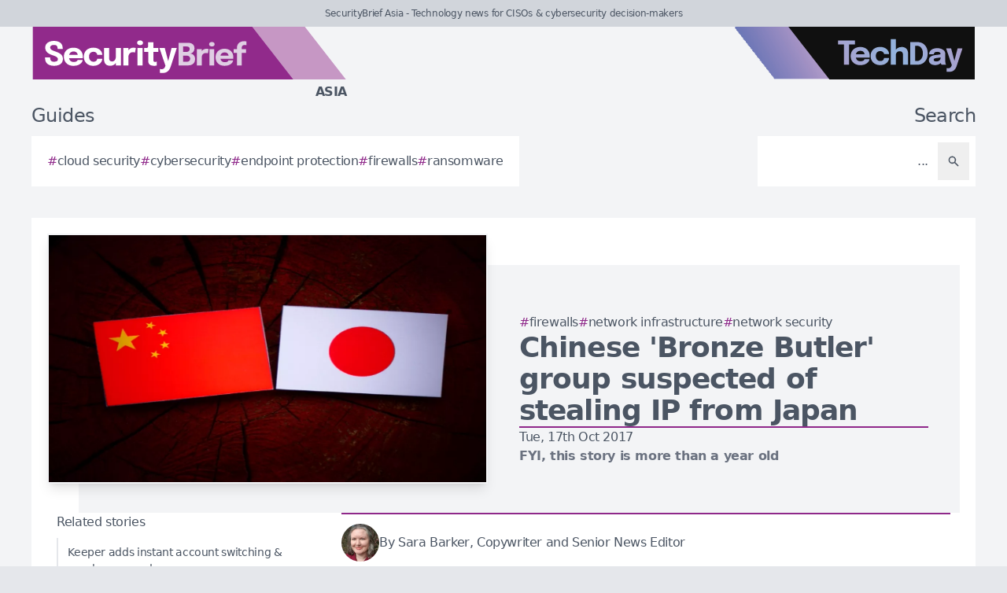

--- FILE ---
content_type: text/html; charset=utf-8
request_url: https://securitybrief.asia/story/chinese-bronze-butler-group-suspected-stealing-ip-japan
body_size: 8569
content:
<!DOCTYPE html>
<html lang="en">
	<head>
		<title>Chinese &#39;Bronze Butler&#39; group suspected of stealing IP from Japan</title>
<meta charset="utf-8">
<meta name="viewport" content="width=device-width, initial-scale=1.0">
<link rel="canonical" href="https://securitybrief.asia/story/chinese-bronze-butler-group-suspected-stealing-ip-japan">
<meta name="csrf-param" content="authenticity_token" />
<meta name="csrf-token" content="KrRQTHf7H6X-G8IzRcs7g8gwGlHntNCL9yH7Vtp4oi9zMq4yNjvebZpjHr5TbH3vNjA_BNOXLJc0SPAKU5q8Og" />

<link rel="stylesheet" href="/assets/frontend-7e1276e0.css" />
<link rel="icon" type="image/png" href="/brands/sb-as-icon-32.png" sizes="32x32" />
<link rel="icon" type="image/png" href="/brands/sb-as-icon-16.png" sizes="16x16" />
<link rel="shortcut icon" type="image/png" href="/brands/sb-as-icon-32.png" sizes="32x32" />
<link rel="apple-touch-icon" type="image/png" href="/brands/sb-as-apple-touch-icon.png" sizes="180x180" />
<link rel="shortcut icon" type="image/png" href="/brands/sb-as-shortcut-icon.png" sizes="800x800" />
	<link rel="alternate" type="application/rss+xml" title="SecurityBrief Asia RSS Feed" href="/feed">
<meta name="title" content="Chinese 'Bronze Butler' group suspected of stealing IP from Japan">
<meta name="description" content="Chinese cyber spies, Bronze Butler, steal Japanese IP in a prolonged espionage campaign targeting technology sectors.">
<meta name="keywords" content="Firewalls, Network Infrastructure, Network Management, Network Security, Secureworks, Phishing, Network Access Control (NAC), Email Security, Breach Prevention, IT asset management, Common Vulnerabilities and Exposures (CVE), Vanta">
<meta name="publish_date" content="2017-10-17T14:30:02+13:00">
<meta name="image" content="https://securitybrief.asia/uploads/story/2017/10/16/compatible_ThinkstockPhotos-822086042.jpg">
<meta name="author" content="Sara Barker">
<meta property="twitter:card" content="summary_large_image">
<meta property="twitter:site" content="@techday_asia">
<meta property="twitter:creator" content="@techday_asia">
<meta property="twitter:title" content="Chinese 'Bronze Butler' group suspected of stealing IP from Japan">
<meta property="twitter:description" content="Chinese cyber spies, Bronze Butler, steal Japanese IP in a prolonged espionage campaign targeting technology sectors.">
<meta property="twitter:image" content="https://securitybrief.asia/uploads/story/2017/10/16/compatible_ThinkstockPhotos-822086042.jpg">
<meta property="og:title" content="Chinese 'Bronze Butler' group suspected of stealing IP from Japan">
<meta property="og:description" content="Chinese cyber spies, Bronze Butler, steal Japanese IP in a prolonged espionage campaign targeting technology sectors.">
<meta property="og:type" content="article">
<meta property="og:locale" content="en-SG">
<meta property="og:url" content="https://securitybrief.asia/story/chinese-bronze-butler-group-suspected-stealing-ip-japan">
<meta property="og:site_name" content="SecurityBrief Asia">
<meta property="og:author" content="Sara Barker">
<meta property="og:publish_date" content="2017-10-17T14:30:02+13:00">
<meta property="og:image" content="https://securitybrief.asia/uploads/story/2017/10/16/compatible_ThinkstockPhotos-822086042.jpg">
<meta property="og:image:width" content="1200">
<meta property="og:image:height" content="677">
<meta property="og:image:alt" content="Thinkstockphotos 822086042">
<meta name="robots" content="index, follow, max-image-preview:large, max-snippet:-1, max-video-preview:-1" />
	<script type="application/ld+json">
  {
    "@context": "https://schema.org",
    "@type": "NewsArticle",
    "mainEntityOfPage": {
      "@type": "WebPage",
      "@id": "https://securitybrief.asia/story/chinese-bronze-butler-group-suspected-stealing-ip-japan"
    },
    "headline": "Chinese 'Bronze Butler' group suspected of stealing IP from Japan",
    "image": [
      "https://securitybrief.asia/uploads/story/2017/10/16/compatible_ThinkstockPhotos-822086042.jpg"
     ],
    "datePublished": "2017-10-17T14:30:02+13:00",
    "dateModified": "2023-12-29T12:44:46+13:00",
    "isAccessibleForFree": "True",
    "author": {
      "@type": "Person",
      "name": "Sara Barker",
      "jobTitle": "Copywriter and Senior News Editor",
      "url": "https://securitybrief.asia/author/sarab"
    },
     "publisher": {
      "@type": "Organization",
      "name": "SecurityBrief Asia",
      "url": "https://securitybrief.asia",
      "logo": {
        "@type": "ImageObject",
        "url": "https://securitybrief.asia/brands/sb-as-icon-200.png",
        "height": "200",
        "width": "200"
      }
    },
    "description": "Chinese cyber spies, Bronze Butler, steal Japanese IP in a prolonged espionage campaign targeting technology sectors."
  }
</script>
		<style>
			:root {
				--sitecolour: hsl(303 56% 36%);
				--logowidth: 401px;
				--smalllogowidth: 267px;
			}
		</style>

	</head>
	<body>
		<div class="box-container">
			<div class="flex flex-col gap-5 lg:gap-10">
		<div class="w-full px-3 py-2 text-center text-xs xl:text-sm  leading-normal text-gray-600 bg-gray-300">
			SecurityBrief Asia - Technology news for CISOs &amp; cybersecurity decision-makers
		</div>
	<div class="w-full flex flex-wrap justify-between">
		<a href="/" class="px-5 lg:px-10">
			<img class="logo" src="/brands/sb-as-new-logo.svg" alt="SecurityBrief Asia logo">
			<div class="region">
				Asia
			</div>
		</a>
			<div class="hidden lg:flex px-10">
				<a href="https://techday.asia">
					<img src="/brands/td-new-logo.svg" alt="TechDay logo" style="width: 307px; height: 67px; ">
				</a>
			</div>
	</div>
		<div class="flex flex-wrap justify-between px-0 md:px-5 lg:px-10 gap-5 lg:gap-10">
			<div class="zone">
				<h2 class="soft-head">
					Guides
				</h2>
				<div class="horizontal-box gap-y-2 md:gap-y-4 gap-x-4">
						<a href="https://techday.asia/tag/cloud-security">
							<div class="hashbox">
								<div class="hash">
									#
								</div>
								<div class="hashtag">
									cloud security
								</div>
							</div>
						</a>
						<a href="https://techday.asia/tag/cybersecurity">
							<div class="hashbox">
								<div class="hash">
									#
								</div>
								<div class="hashtag">
									cybersecurity
								</div>
							</div>
						</a>
						<a href="https://techday.asia/tag/endpoint-protection">
							<div class="hashbox">
								<div class="hash">
									#
								</div>
								<div class="hashtag">
									endpoint protection
								</div>
							</div>
						</a>
						<a href="https://techday.asia/tag/firewalls">
							<div class="hashbox">
								<div class="hash">
									#
								</div>
								<div class="hashtag">
									firewalls
								</div>
							</div>
						</a>
						<a href="https://techday.asia/tag/ransomware">
							<div class="hashbox">
								<div class="hash">
									#
								</div>
								<div class="hashtag">
									ransomware
								</div>
							</div>
						</a>
				</div>
			</div>
			<div class="zone hide-section pb-8 md:pb-0 ">
				<h2 class="soft-head w-full text-start lg:text-end">
					Search
				</h2>
				<form action="/results" accept-charset="UTF-8" method="get">
					<div class="horizontal-box p-2">
						<input type="text" name="search" id="search" class="flex-auto text-right bg-transparent border-none text-base  leading-normal text-gray-600 placeholder-gray-600 focus:ring-0 focus:ring-offset-0 p-3" placeholder="..." aria-label="Search" />
						<button type="submit" aria-label="Search" class='p-3 text-gray-400 hover:opacity-75'><svg xmlns="http://www.w3.org/2000/svg" class="btn-icon" viewBox="0 0 20 20" fill="currentColor">
								<path fill-rule="evenodd" d="M8 4a4 4 0 100 8 4 4 0 000-8zM2 8a6 6 0 1110.89 3.476l4.817 4.817a1 1 0 01-1.414 1.414l-4.816-4.816A6 6 0 012 8z" clip-rule="evenodd" />
							</svg></button>
					</div>
</form>			</div>
		</div>
</div>

			<main>
				
				<div class="zone gap-5">
	<div class="vertical-box gap-5">
		<div class="flex lg:ml-10 lg:mt-10">
			<div class="flex w-full flex-col items-center gap-5 lg:relative lg:flex-row lg:justify-center lg:gap-0 lg:bg-gray-100">
				<div class="relative h-full w-full sm:min-h-[197px] sm:w-full lg:min-h-[315px] lg:min-w-[560px]">
						<img alt="Thinkstockphotos 822086042" fetchpriority="high" loading="eager" class="w-full border-gray-100 sm:min-h-[197px] sm:min-w-[350px] lg:absolute lg:left-[-40px] lg:top-[-40px] lg:border-2 lg:shadow-lg" src="https://securitybrief.asia/uploads/story/2017/10/16/ThinkstockPhotos-822086042.webp" width="350" height="197">
				</div>
				<div class="flex w-full flex-col gap-5 p-0 lg:py-10 lg:pr-10">
					<div class="flex flex-col-reverse gap-5 lg:flex-col">
						<div class="flex flex-row flex-wrap gap-x-4 gap-y-2">
								<a href="https://techday.asia/tag/firewalls" style="min-width: 36px;">
									<div class="hashbox">
										<div class="hash">
											#
										</div>
										<div class="hashtag">
											Firewalls
										</div>
									</div>
								</a>
								<a href="https://techday.asia/tag/network-infrastructure" style="min-width: 36px;">
									<div class="hashbox">
										<div class="hash">
											#
										</div>
										<div class="hashtag">
											Network Infrastructure
										</div>
									</div>
								</a>
								<a href="https://techday.asia/tag/network-security" style="min-width: 36px;">
									<div class="hashbox">
										<div class="hash">
											#
										</div>
										<div class="hashtag">
											Network Security
										</div>
									</div>
								</a>
						</div>
						<h1 class="text-3xl font-bold leading-8 lg:text-4xl lg:leading-10">
							Chinese &#39;Bronze Butler&#39; group suspected of stealing IP from Japan
						</h1>
					</div>
					<div class="border-b-2" style="border-color: var(--sitecolour);"></div>
					<div class="flex flex-col gap-2">
						Tue, 17th Oct 2017
							<div class="font-bold text-gray-500">
								FYI, this story is more than a year old
							</div>
					</div>
				</div>
			</div>
		</div>
		<div class="flex w-full flex-col gap-y-5 lg:flex-row-reverse lg:justify-evenly">
			<div class="lg:w-2/3">
				<div class="flex flex-col gap-y-5 pb-4 lg:flex-row lg:items-center">
					<div class="flex w-full border-y-2 py-3" style="border-color: var(--sitecolour);">
								<a href="/author/sarab" class="w-full text-gray-600 hover:opacity-75">
									<div class="flex items-center gap-2">
												<div>
													<img alt="Author image" class="rounded-full" style="width: 48px; height: 48px;" src="https://securitybrief.asia/uploads/pages/team/1629015796819.webp">
												</div>
											<div class="text-sm md:text-base">
												By Sara Barker, Copywriter and Senior News Editor
											</div>
									</div>
							</a>
						</div>
					</div>
					<div class="first-letter:float-left first-letter:mr-2 first-letter:font-serif first-letter:text-5xl first-letter:leading-none" >
						<p>A cyber espionage group dubbed 'BRONZE BUTLER' or 'Tick' may be operating out of the People's Republic of China (PRC) in order to steal data and intellectual property from organisations and enterprises in Japan.</p>

<p>SecureWorks Counter Threat Unit researchers and incident responders have been following the group's activities between 2012-2017.</p>

<p>They discovered that Bronze Butler's operations suggest a long-standing intent to steal information from Japanese organisations, with a heavy focus on the critical infrastructure, heavy industry, manufacturing and international relations networks.</p>

<p>The group has used a combination of spearphishing, strategic web compromises and the exploitation of a zero-day vulnerability to compromise the systems it targets. Because their command and control servers are encrypted, network defenders have faced challenges in stopping the threats.</p>

<p>The spearphishing emails and strategic web compromises (SWCs) are used to compromise target networks and are often conducted using Flash animation attachments and other Flash exploits for SWC attacks.</p>

<p>It has also used the CVE-2016-7836 vulnerability to take advantage of flaws in SKYSEA Client View, a popular IT asset management product in Japan. Bronze Butler may have been taking advantage of the vulnerability since at least June 2016.</p>

<p>When the group is successful in system infiltration, it deletes traces of its activities but still keeps access open for future possible investigation.</p>

<p>SecureWorks researchers say Bronze Butler has exfiltrated a number of different data categories: Intellectual property about technology and development; product specifications; business and sales information; network and system configuration files; email messages and meeting minutes.</p>

<p>They also believe the group is located in the People's Republic of China because of three main pieces of evidence: The use of T-SMB Scan tools published on a Chinese Developer's website; Chinese characters in the installation name of an early xxmm backdoor; a drop in the group's activity during PRC national holidays; and links between the group's hacking tool and PRC-based NCPH hacking group.</p>

<p>"PRC-based cyberespionage groups have historically sought intellectual property and economic intelligence from competing economies to deliver information which can provide a competitive advantage domestically. The demand for this type of intelligence gathering could be influenced by China's ambitious economic growth goals," researchers state.</p>

<p>CTU researchers recommend that organisations, particularly those whose assets and intellectual property could be valuable to BRONZE BUTLER, implement the following security practices:</p>

<ul>
	<li>Review proxy log settings to ensure they capture information such as HTTP parameters and User-Agents for future analysis. Search proxy log files for evidence of web server scanning using the URL patterns associated with BRONZE BUTLER activity.</li>
	<li>Use an advanced endpoint threat detection (AETD) solution to monitor activity on network endpoints. Install a background monitor tool (e.g., Sysmon) to log detailed Windows event information to assist with incident response.</li>
	<li>Implement timely vulnerability patching and system updates. Update SKYSEA Client View implementations to the latest version as soon as possible.</li>
	<li>Review network access control. In particular, review network access for use of mobile USB modems on corporate systems. Also implement strict security controls for privileged accounts such as Active Directory administrator to prevent access by an unauthorised user.</li>
</ul>


					</div>
					<div>
							<div class="flex w-full flex-wrap items-center justify-center gap-y-3 border-b border-t border-gray-900 py-3">
								<a href="https://www.linkedin.com/company/techday-asia" class="flex items-center gap-2 px-4 hover:opacity-75" aria-label="Follow us on LinkedIn" target="_blank" rel="noopener noreferrer">
									<svg xmlns="http://www.w3.org/2000/svg" viewBox="0 0 24 24" fill="currentColor" class="h-5 w-5"><path d="M20.447 20.452h-3.554v-5.569c0-1.328-.027-3.037-1.852-3.037-1.853 0-2.136 1.445-2.136 2.939v5.667H9.351V9h3.414v1.561h.046c.477-.9 1.637-1.85 3.37-1.85 3.601 0 4.267 2.37 4.267 5.455v6.286zM5.337 7.433c-1.144 0-2.063-.926-2.063-2.065 0-1.138.92-2.063 2.063-2.063 1.14 0 2.064.925 2.064 2.063 0 1.139-.925 2.065-2.064 2.065zm1.782 13.019H3.555V9h3.564v11.452zM22.225 0H1.771C.792 0 0 .774 0 1.729v20.542C0 23.227.792 24 1.771 24h20.451C23.2 24 24 23.227 24 22.271V1.729C24 .774 23.2 0 22.222 0h.003z"></path></svg>
									<span class="text-sm font-semibold uppercase">Follow</span>
								</a>
								<div class="h-6 w-px bg-gray-900"></div>
								<a href="https://x.com/techday_asia" class="flex items-center gap-2 px-4 hover:opacity-75" aria-label="Follow us on X" target="_blank" rel="noopener noreferrer">
									<svg xmlns="http://www.w3.org/2000/svg" viewBox="0 0 24 24" fill="currentColor" class="h-5 w-5"><path d="M18.244 2.25h3.308l-7.227 8.26 8.502 11.24H16.17l-5.214-6.817L4.99 21.75H1.68l7.73-8.835L1.254 2.25H8.08l4.713 6.231zm-1.161 17.52h1.833L7.084 4.126H5.117z"></path></svg>
									<span class="text-sm font-semibold uppercase">Follow</span>
								</a>
								<div class="h-6 w-px bg-gray-900"></div>
								<a href="https://www.linkedin.com/feed/?shareActive=true&text=Chinese cyber spies, Bronze Butler, steal Japanese IP in a prolonged espionage campaign targeting technology sectors.%20https://securitybrief.asia/story/chinese-bronze-butler-group-suspected-stealing-ip-japan" class="flex items-center gap-2 px-4 hover:opacity-75" aria-label="Share on LinkedIn" target="_blank" rel="noopener noreferrer">
									<svg xmlns="http://www.w3.org/2000/svg" viewBox="0 0 24 24" fill="currentColor" class="h-5 w-5"><path d="M20.447 20.452h-3.554v-5.569c0-1.328-.027-3.037-1.852-3.037-1.853 0-2.136 1.445-2.136 2.939v5.667H9.351V9h3.414v1.561h.046c.477-.9 1.637-1.85 3.37-1.85 3.601 0 4.267 2.37 4.267 5.455v6.286zM5.337 7.433c-1.144 0-2.063-.926-2.063-2.065 0-1.138.92-2.063 2.063-2.063 1.14 0 2.064.925 2.064 2.063 0 1.139-.925 2.065-2.064 2.065zm1.782 13.019H3.555V9h3.564v11.452zM22.225 0H1.771C.792 0 0 .774 0 1.729v20.542C0 23.227.792 24 1.771 24h20.451C23.2 24 24 23.227 24 22.271V1.729C24 .774 23.2 0 22.222 0h.003z"></path></svg>
									<span class="text-sm font-semibold uppercase">Share</span>
								</a>
								<div class="h-6 w-px bg-gray-900"></div>
								<a href="https://x.com/intent/post?text=Chinese cyber spies, Bronze Butler, steal Japanese IP in a prolonged espionage campaign targeting technology sectors.+@techday_asia&url=https://securitybrief.asia/story/chinese-bronze-butler-group-suspected-stealing-ip-japan" class="flex items-center gap-2 px-4 hover:opacity-75" aria-label="Share on X" target="_blank" rel="noopener noreferrer">
									<svg xmlns="http://www.w3.org/2000/svg" viewBox="0 0 24 24" fill="currentColor" class="h-5 w-5"><path d="M18.244 2.25h3.308l-7.227 8.26 8.502 11.24H16.17l-5.214-6.817L4.99 21.75H1.68l7.73-8.835L1.254 2.25H8.08l4.713 6.231zm-1.161 17.52h1.833L7.084 4.126H5.117z"></path></svg>
									<span class="text-sm font-semibold uppercase">Share</span>
								</a>
								<div class="h-6 w-px bg-gray-900"></div>
								<a href="https://google.com/preferences/source?q=https://securitybrief.asia" class="flex items-center gap-2 px-4 hover:opacity-75" target="_blank" rel="noopener noreferrer">
									<svg xmlns="http://www.w3.org/2000/svg" viewBox="0 0 24 24" fill="none" stroke="currentColor" stroke_width="1.5" class="h-5 w-5"><circle cx="10.5" cy="10.5" r="6.75"></circle><path stroke_linecap="round" stroke_linejoin="round" d="m21 21-5.197-5.197m0 0A7.5 7.5 0 1 0 5.196 5.196a7.5 7.5 0 0 0 10.607 10.607Z"></path></svg>
									<span class="text-sm font-semibold uppercase">Preferred Source</span>
								</a>
							</div>
					</div>
				</div>
				<div class="flex w-full flex-col gap-5 lg:max-w-[350px] lg:items-start lg:pr-5">
					<div class="zone hide-section flex w-full flex-col">
						<div class="pb-2 text-lg text-gray-600 lg:text-base">
							Related stories
						</div>
						<div class="flex">
							<div class="flex flex-col gap-3">
									<a href="/story/keeper-adds-instant-account-switching-passkey-upgrades" class="flex w-full items-center gap-x-2 border-l-2 border-gray-200 py-2 pl-3 hover:border-gray-600 hover:opacity-75 lg:text-sm">
										<div>
											Keeper adds instant account switching &amp; passkey upgrades
										</div>
									</a>
									<a href="/story/gigamon-honours-global-partners-for-deep-observability" class="flex w-full items-center gap-x-2 border-l-2 border-gray-200 py-2 pl-3 hover:border-gray-600 hover:opacity-75 lg:text-sm">
										<div>
											Gigamon honours global partners for deep observability
										</div>
									</a>
									<a href="/story/bitdefender-warns-of-surge-in-fake-job-recruitment-scams" class="flex w-full items-center gap-x-2 border-l-2 border-gray-200 py-2 pl-3 hover:border-gray-600 hover:opacity-75 lg:text-sm">
										<div>
											Bitdefender warns of surge in fake job recruitment scams
										</div>
									</a>
									<a href="/story/crowdstrike-study-touts-273-roi-on-modern-endpoint-security" class="flex w-full items-center gap-x-2 border-l-2 border-gray-200 py-2 pl-3 hover:border-gray-600 hover:opacity-75 lg:text-sm">
										<div>
											CrowdStrike study touts 273% ROI on modern endpoint security
										</div>
									</a>
									<a href="/story/zyxel-nebula-19-30-boosts-msp-multi-tenant-control" class="flex w-full items-center gap-x-2 border-l-2 border-gray-200 py-2 pl-3 hover:border-gray-600 hover:opacity-75 lg:text-sm">
										<div>
											Zyxel Nebula 19.30 boosts MSP multi-tenant control
										</div>
									</a>
							</div>
						</div>
					</div>
				</div>
			</div>
		</div>
		<div class="flex flex-wrap justify-between gap-5">
			<div class="zone hide-section">
				<h2 class="soft-head">
					Top stories
				</h2>
				<div class="flex">
					<div class="vertical-box gap-3">
							<a href="/story/industrial-ai-drives-new-approach-to-ot-cyber-security" class="list-object">
								<div>
									Industrial AI drives new approach to OT cyber security
								</div>
								<svg xmlns="http://www.w3.org/2000/svg" fill="none" viewBox="0 0 24 24" stroke-width="1.5" stroke="currentColor" class="btn-icon">
									<path stroke-linecap="round" stroke-linejoin="round" d="M11.25 4.5l7.5 7.5-7.5 7.5m-6-15l7.5 7.5-7.5 7.5" />
								</svg>
							</a>
							<a href="/story/trend-micro-warns-firms-on-hidden-risks-of-ai-models" class="list-object">
								<div>
									Trend Micro warns firms on hidden risks of AI models
								</div>
								<svg xmlns="http://www.w3.org/2000/svg" fill="none" viewBox="0 0 24 24" stroke-width="1.5" stroke="currentColor" class="btn-icon">
									<path stroke-linecap="round" stroke-linejoin="round" d="M11.25 4.5l7.5 7.5-7.5 7.5m-6-15l7.5 7.5-7.5 7.5" />
								</svg>
							</a>
							<a href="/story/kynd-big-firms-leave-critical-cyber-flaws-unpatched" class="list-object">
								<div>
									KYND: big firms leave critical cyber flaws unpatched
								</div>
								<svg xmlns="http://www.w3.org/2000/svg" fill="none" viewBox="0 0 24 24" stroke-width="1.5" stroke="currentColor" class="btn-icon">
									<path stroke-linecap="round" stroke-linejoin="round" d="M11.25 4.5l7.5 7.5-7.5 7.5m-6-15l7.5 7.5-7.5 7.5" />
								</svg>
							</a>
							<a href="/story/lf-energy-audit-boosts-security-of-everest-ev-charging" class="list-object">
								<div>
									LF Energy audit boosts security of EVerest EV charging
								</div>
								<svg xmlns="http://www.w3.org/2000/svg" fill="none" viewBox="0 0 24 24" stroke-width="1.5" stroke="currentColor" class="btn-icon">
									<path stroke-linecap="round" stroke-linejoin="round" d="M11.25 4.5l7.5 7.5-7.5 7.5m-6-15l7.5 7.5-7.5 7.5" />
								</svg>
							</a>
							<a href="/story/legacy-pki-blamed-for-outages-rising-security-risk" class="list-object">
								<div>
									Legacy PKI blamed for outages &amp; rising security risk
								</div>
								<svg xmlns="http://www.w3.org/2000/svg" fill="none" viewBox="0 0 24 24" stroke-width="1.5" stroke="currentColor" class="btn-icon">
									<path stroke-linecap="round" stroke-linejoin="round" d="M11.25 4.5l7.5 7.5-7.5 7.5m-6-15l7.5 7.5-7.5 7.5" />
								</svg>
							</a>
					</div>
				</div>
			</div>
		</div>
	</div>

			</main>
			<div class="hide-section">
	<footer>
		<div class="hide-section flex flex-wrap justify-between xl:flex-nowrap">
			<div class="hide-section flex w-full flex-col gap-y-5 border-t border-gray-200 p-5 lg:gap-y-10 lg:p-10">
				<div class="flex">
					<a href="https://techday.asia">
						<img src="/brands/td-left-new-logo.svg" alt="TechDay logo" style="height: 67px; width: 307px;">
					</a>
				</div>
				<div class="flex">
					<div>
						<h2 class="soft-head p-0">
							Our Asian network
						</h2>
						<div class="grid gap-10 sm:grid-cols-2 md:grid-cols-3 lg:grid-cols-4">
								<div class="pl-4 border-l-2 border-gray-200">
									<div class="flex flex-col gap-1" style="width: 210px;">
										<a href="https://cfotech.asia">
											<img src="/brands/cfo-as-new-logo.svg" alt="CFOtech logo" style="height: 30px; width: 210px;">
										</a>
										<div class="text-xl font-bold text-gray-700">
											Fintech
										</div>
										<div class="pb-1 text-sm text-gray-600">
											Technology news for CFOs &amp; financial decision-makers
										</div>
										<div class="flex gap-3">
											<a href="https://cfotech.asia">
												<div class='btn'>
													<div class="text-xs">
														Visit
													</div>
													<svg xmlns="http://www.w3.org/2000/svg" fill="none" viewBox="0 0 24 24" stroke-width="1.5" stroke="currentColor" class="btn-icon">
														<path stroke-linecap="round" stroke-linejoin="round" d="M11.25 4.5l7.5 7.5-7.5 7.5m-6-15l7.5 7.5-7.5 7.5" />
													</svg>
												</div>
											</a>
											<a href="https://cfotech.asia/media-kit">
												<div class='btn'>
													<div class="text-xs">
														Media Kit
													</div>
													<svg xmlns="http://www.w3.org/2000/svg" fill="none" viewBox="0 0 24 24" stroke-width="1.5" stroke="currentColor" class="btn-icon">
														<path stroke-linecap="round" stroke-linejoin="round" d="M11.25 4.5l7.5 7.5-7.5 7.5m-6-15l7.5 7.5-7.5 7.5" />
													</svg>
												</div>
											</a>
										</div>
									</div>
								</div>
								<div class="pl-4 border-l-2 border-gray-200">
									<div class="flex flex-col gap-1" style="width: 210px;">
										<a href="https://cmotech.asia">
											<img src="/brands/cmo-as-new-logo.svg" alt="CMOtech logo" style="height: 30px; width: 210px;">
										</a>
										<div class="text-xl font-bold text-gray-700">
											MarTech
										</div>
										<div class="pb-1 text-sm text-gray-600">
											Technology news for CMOs &amp; marketing decision-makers
										</div>
										<div class="flex gap-3">
											<a href="https://cmotech.asia">
												<div class='btn'>
													<div class="text-xs">
														Visit
													</div>
													<svg xmlns="http://www.w3.org/2000/svg" fill="none" viewBox="0 0 24 24" stroke-width="1.5" stroke="currentColor" class="btn-icon">
														<path stroke-linecap="round" stroke-linejoin="round" d="M11.25 4.5l7.5 7.5-7.5 7.5m-6-15l7.5 7.5-7.5 7.5" />
													</svg>
												</div>
											</a>
											<a href="https://cmotech.asia/media-kit">
												<div class='btn'>
													<div class="text-xs">
														Media Kit
													</div>
													<svg xmlns="http://www.w3.org/2000/svg" fill="none" viewBox="0 0 24 24" stroke-width="1.5" stroke="currentColor" class="btn-icon">
														<path stroke-linecap="round" stroke-linejoin="round" d="M11.25 4.5l7.5 7.5-7.5 7.5m-6-15l7.5 7.5-7.5 7.5" />
													</svg>
												</div>
											</a>
										</div>
									</div>
								</div>
								<div class="pl-4 border-l-2 border-gray-200">
									<div class="flex flex-col gap-1" style="width: 210px;">
										<a href="https://datacenternews.asia">
											<img src="/brands/dcn-as-new-logo.svg" alt="DataCenterNews logo" style="height: 30px; width: 210px;">
										</a>
										<div class="text-xl font-bold text-gray-700">
											Infrastructure
										</div>
										<div class="pb-1 text-sm text-gray-600">
											Specialist news for cloud &amp; data center decision-makers
										</div>
										<div class="flex gap-3">
											<a href="https://datacenternews.asia">
												<div class='btn'>
													<div class="text-xs">
														Visit
													</div>
													<svg xmlns="http://www.w3.org/2000/svg" fill="none" viewBox="0 0 24 24" stroke-width="1.5" stroke="currentColor" class="btn-icon">
														<path stroke-linecap="round" stroke-linejoin="round" d="M11.25 4.5l7.5 7.5-7.5 7.5m-6-15l7.5 7.5-7.5 7.5" />
													</svg>
												</div>
											</a>
											<a href="https://datacenternews.asia/media-kit">
												<div class='btn'>
													<div class="text-xs">
														Media Kit
													</div>
													<svg xmlns="http://www.w3.org/2000/svg" fill="none" viewBox="0 0 24 24" stroke-width="1.5" stroke="currentColor" class="btn-icon">
														<path stroke-linecap="round" stroke-linejoin="round" d="M11.25 4.5l7.5 7.5-7.5 7.5m-6-15l7.5 7.5-7.5 7.5" />
													</svg>
												</div>
											</a>
										</div>
									</div>
								</div>
								<div class="pl-4 border-l-2 border-gray-200">
									<div class="flex flex-col gap-1" style="width: 210px;">
										<a href="https://ecommercenews.asia">
											<img src="/brands/ecn-as-new-logo.svg" alt="eCommerceNews logo" style="height: 30px; width: 210px;">
										</a>
										<div class="text-xl font-bold text-gray-700">
											Commerce
										</div>
										<div class="pb-1 text-sm text-gray-600">
											Technology news for digital commerce decision-makers
										</div>
										<div class="flex gap-3">
											<a href="https://ecommercenews.asia">
												<div class='btn'>
													<div class="text-xs">
														Visit
													</div>
													<svg xmlns="http://www.w3.org/2000/svg" fill="none" viewBox="0 0 24 24" stroke-width="1.5" stroke="currentColor" class="btn-icon">
														<path stroke-linecap="round" stroke-linejoin="round" d="M11.25 4.5l7.5 7.5-7.5 7.5m-6-15l7.5 7.5-7.5 7.5" />
													</svg>
												</div>
											</a>
											<a href="https://ecommercenews.asia/media-kit">
												<div class='btn'>
													<div class="text-xs">
														Media Kit
													</div>
													<svg xmlns="http://www.w3.org/2000/svg" fill="none" viewBox="0 0 24 24" stroke-width="1.5" stroke="currentColor" class="btn-icon">
														<path stroke-linecap="round" stroke-linejoin="round" d="M11.25 4.5l7.5 7.5-7.5 7.5m-6-15l7.5 7.5-7.5 7.5" />
													</svg>
												</div>
											</a>
										</div>
									</div>
								</div>
								<div class="pl-4 border-l-2 border-gray-200">
									<div class="flex flex-col gap-1" style="width: 210px;">
										<a href="https://itbrief.asia">
											<img src="/brands/itb-as-new-logo.svg" alt="IT Brief logo" style="height: 30px; width: 210px;">
										</a>
										<div class="text-xl font-bold text-gray-700">
											Enterprise
										</div>
										<div class="pb-1 text-sm text-gray-600">
											Technology news for CIOs &amp; IT decision-makers
										</div>
										<div class="flex gap-3">
											<a href="https://itbrief.asia">
												<div class='btn'>
													<div class="text-xs">
														Visit
													</div>
													<svg xmlns="http://www.w3.org/2000/svg" fill="none" viewBox="0 0 24 24" stroke-width="1.5" stroke="currentColor" class="btn-icon">
														<path stroke-linecap="round" stroke-linejoin="round" d="M11.25 4.5l7.5 7.5-7.5 7.5m-6-15l7.5 7.5-7.5 7.5" />
													</svg>
												</div>
											</a>
											<a href="https://itbrief.asia/media-kit">
												<div class='btn'>
													<div class="text-xs">
														Media Kit
													</div>
													<svg xmlns="http://www.w3.org/2000/svg" fill="none" viewBox="0 0 24 24" stroke-width="1.5" stroke="currentColor" class="btn-icon">
														<path stroke-linecap="round" stroke-linejoin="round" d="M11.25 4.5l7.5 7.5-7.5 7.5m-6-15l7.5 7.5-7.5 7.5" />
													</svg>
												</div>
											</a>
										</div>
									</div>
								</div>
								<div class="pl-4 border-l-2" style="border-color: var(--sitecolour);">
									<div class="flex flex-col gap-1" style="width: 210px;">
										<a href="https://securitybrief.asia">
											<img src="/brands/sb-as-new-logo.svg" alt="SecurityBrief logo" style="height: 30px; width: 210px;">
										</a>
										<div class="text-xl font-bold text-gray-700">
											Cybersecurity
										</div>
										<div class="pb-1 text-sm text-gray-600">
											Technology news for CISOs &amp; cybersecurity decision-makers
										</div>
										<div class="flex gap-3">
											<a href="https://securitybrief.asia">
												<div class='btn'>
													<div class="text-xs">
														Visit
													</div>
													<svg xmlns="http://www.w3.org/2000/svg" fill="none" viewBox="0 0 24 24" stroke-width="1.5" stroke="currentColor" class="btn-icon">
														<path stroke-linecap="round" stroke-linejoin="round" d="M11.25 4.5l7.5 7.5-7.5 7.5m-6-15l7.5 7.5-7.5 7.5" />
													</svg>
												</div>
											</a>
											<a href="https://securitybrief.asia/media-kit">
												<div class='btn'>
													<div class="text-xs">
														Media Kit
													</div>
													<svg xmlns="http://www.w3.org/2000/svg" fill="none" viewBox="0 0 24 24" stroke-width="1.5" stroke="currentColor" class="btn-icon">
														<path stroke-linecap="round" stroke-linejoin="round" d="M11.25 4.5l7.5 7.5-7.5 7.5m-6-15l7.5 7.5-7.5 7.5" />
													</svg>
												</div>
											</a>
										</div>
									</div>
								</div>
								<div class="pl-4 border-l-2 border-gray-200">
									<div class="flex flex-col gap-1" style="width: 210px;">
										<a href="https://telconews.asia">
											<img src="/brands/tn-as-new-logo.svg" alt="TelcoNews logo" style="height: 30px; width: 210px;">
										</a>
										<div class="text-xl font-bold text-gray-700">
											Telecommunications
										</div>
										<div class="pb-1 text-sm text-gray-600">
											Telecommunications news for ICT decision-makers
										</div>
										<div class="flex gap-3">
											<a href="https://telconews.asia">
												<div class='btn'>
													<div class="text-xs">
														Visit
													</div>
													<svg xmlns="http://www.w3.org/2000/svg" fill="none" viewBox="0 0 24 24" stroke-width="1.5" stroke="currentColor" class="btn-icon">
														<path stroke-linecap="round" stroke-linejoin="round" d="M11.25 4.5l7.5 7.5-7.5 7.5m-6-15l7.5 7.5-7.5 7.5" />
													</svg>
												</div>
											</a>
											<a href="https://telconews.asia/media-kit">
												<div class='btn'>
													<div class="text-xs">
														Media Kit
													</div>
													<svg xmlns="http://www.w3.org/2000/svg" fill="none" viewBox="0 0 24 24" stroke-width="1.5" stroke="currentColor" class="btn-icon">
														<path stroke-linecap="round" stroke-linejoin="round" d="M11.25 4.5l7.5 7.5-7.5 7.5m-6-15l7.5 7.5-7.5 7.5" />
													</svg>
												</div>
											</a>
										</div>
									</div>
								</div>
						</div>
					</div>
				</div>
				<div class="text-gray-600">
					TechDay operates in other regions, see our <a href='https://techday.com.au' class='font-bold'>Australian</a>, <a href='https://techdayca.com' class='font-bold'>Canadian</a>, <a href='https://techday.in' class='font-bold'>Indian</a>, <a href='https://techday.co.nz' class='font-bold'>Kiwi</a>, <a href='https://techday.co.uk' class='font-bold'>UK</a> & <a href='https://techday.com' class='font-bold'>American</a> sites.
				</div>
			</div>
			<div class="flex flex-col justify-between gap-5 border-l border-t border-gray-200 p-5 lg:p-10 xl:items-center">
				<div>
					<h2 class="soft-head p-0">
						About us
					</h2>
					<div class="flex flex-row flex-wrap gap-3 xl:flex-col">
						<a class='btn' href="/contact-us">
							<div class="whitespace-nowrap">
								Contact us
							</div>
							<svg xmlns="http://www.w3.org/2000/svg" fill="none" viewBox="0 0 24 24" stroke-width="1.5" stroke="currentColor" class="btn-icon">
								<path stroke-linecap="round" stroke-linejoin="round" d="M11.25 4.5l7.5 7.5-7.5 7.5m-6-15l7.5 7.5-7.5 7.5" />
							</svg>
						</a>
						<a class='btn' href="/editorial-feature-list">
							<div class="whitespace-nowrap">
								Editorial features
							</div>
							<svg xmlns="http://www.w3.org/2000/svg" fill="none" viewBox="0 0 24 24" stroke-width="1.5" stroke="currentColor" class="btn-icon">
								<path stroke-linecap="round" stroke-linejoin="round" d="M11.25 4.5l7.5 7.5-7.5 7.5m-6-15l7.5 7.5-7.5 7.5" />
							</svg>
						</a>
						<a class='btn' href="/tag/frequently-asked-questions">
							<div class="whitespace-nowrap">
								FAQ
							</div>
							<svg xmlns="http://www.w3.org/2000/svg" fill="none" viewBox="0 0 24 24" stroke-width="1.5" stroke="currentColor" class="btn-icon">
								<path stroke-linecap="round" stroke-linejoin="round" d="M11.25 4.5l7.5 7.5-7.5 7.5m-6-15l7.5 7.5-7.5 7.5" />
							</svg>
						</a>
						<a class='btn' href="/our-ai-policy">
							<div class="whitespace-nowrap">
								Our AI Policy
							</div>
							<svg xmlns="http://www.w3.org/2000/svg" fill="none" viewBox="0 0 24 24" stroke-width="1.5" stroke="currentColor" class="btn-icon">
								<path stroke-linecap="round" stroke-linejoin="round" d="M11.25 4.5l7.5 7.5-7.5 7.5m-6-15l7.5 7.5-7.5 7.5" />
							</svg>
						</a>
							<a class='btn' href="/media-kit">
								<div class="whitespace-nowrap">
									Media kit
								</div>
								<svg xmlns="http://www.w3.org/2000/svg" fill="none" viewBox="0 0 24 24" stroke-width="1.5" stroke="currentColor" class="btn-icon">
									<path stroke-linecap="round" stroke-linejoin="round" d="M11.25 4.5l7.5 7.5-7.5 7.5m-6-15l7.5 7.5-7.5 7.5" />
								</svg>
							</a>
						<a class='btn' href="/our-team">
							<div class="whitespace-nowrap">
								Our team
							</div>
							<svg xmlns="http://www.w3.org/2000/svg" fill="none" viewBox="0 0 24 24" stroke-width="1.5" stroke="currentColor" class="btn-icon">
								<path stroke-linecap="round" stroke-linejoin="round" d="M11.25 4.5l7.5 7.5-7.5 7.5m-6-15l7.5 7.5-7.5 7.5" />
							</svg>
						</a>
						<a class='btn' href="/our-terms">
							<div class="whitespace-nowrap">
								Our terms
							</div>
							<svg xmlns="http://www.w3.org/2000/svg" fill="none" viewBox="0 0 24 24" stroke-width="1.5" stroke="currentColor" class="btn-icon">
								<path stroke-linecap="round" stroke-linejoin="round" d="M11.25 4.5l7.5 7.5-7.5 7.5m-6-15l7.5 7.5-7.5 7.5" />
							</svg>
						</a>
							<a class='btn' href="/subscribe">
								<div class="whitespace-nowrap">
									Subscribe
								</div>
								<svg xmlns="http://www.w3.org/2000/svg" fill="none" viewBox="0 0 24 24" stroke-width="1.5" stroke="currentColor" class="btn-icon">
									<path stroke-linecap="round" stroke-linejoin="round" d="M11.25 4.5l7.5 7.5-7.5 7.5m-6-15l7.5 7.5-7.5 7.5" />
								</svg>
							</a>
					</div>
				</div>
				<div class="flex items-center gap-5">
					<a href="https://www.linkedin.com/company/techday-asia" aria-label="Linkedin" target="_blank">
						<svg xmlns="http://www.w3.org/2000/svg" class="btn-icon" viewBox="0 0 24 24" fill="currentColor"><path d="M19 0h-14c-2.761 0-5 2.239-5 5v14c0 2.761 2.239 5 5 5h14c2.762 0 5-2.239 5-5v-14c0-2.761-2.238-5-5-5zm-11 19h-3v-11h3v11zm-1.5-12.268c-.966 0-1.75-.79-1.75-1.764s.784-1.764 1.75-1.764 1.75.79 1.75 1.764-.783 1.764-1.75 1.764zm13.5 12.268h-3v-5.604c0-3.368-4-3.113-4 0v5.604h-3v-11h3v1.765c1.396-2.586 7-2.777 7 2.476v6.759z"/></svg>
					</a>
					<a href="https://x.com/techday_asia" aria-label="X" target="_blank">
						<svg version="1.1"
						xmlns="http://www.w3.org/2000/svg" class="btn-icon" xmlns:xlink="http://www.w3.org/1999/xlink" x="0px" y="0px" fill="currentColor" viewBox="0 0 856 856"
						style="enable-background:new 0 0 856 856;" xml:space="preserve">
							<style type="text/css">
								.st0{stroke:#FFFFFF;stroke-miterlimit:10;}
								.st1{fill:#FFFFFF;}
							</style>
							<path class="st0" d="M756.2,856H99.8C44.7,856,0,811.3,0,756.2V99.8C0,44.7,44.7,0,99.8,0h656.4C811.3,0,856,44.7,856,99.8v656.4
						C856,811.3,811.3,856,756.2,856z"/>
							<g transform="translate(52.390088,-25.058597)">
								<path class="st1" d="M79.1,174.2l230.1,307.6L77.7,731.9h52.1l202.7-219l163.8,219h177.3L430.5,407L646,174.2h-52.1
							L407.3,375.9L256.4,174.2H79.1z M155.7,212.6h81.5l359.7,481h-81.5L155.7,212.6z"/></g>
						</svg>
					</a>
					<a href="https://www.youtube.com/@techdaynetwork" aria-label="YouTube" target="_blank">
						<svg xmlns="http://www.w3.org/2000/svg" class="btn-icon" fill="currentColor" viewBox="0 0 24 24"><path d="M19,0H5C2.2,0,0,2.2,0,5v14c0,2.8,2.2,5,5,5h14c2.8,0,5-2.2,5-5V5C24,2.2,21.8,0,19,0z M18.8,13.4L8.6,18.7
							c-0.2,0.1-0.5,0.2-0.7,0.2c-0.3,0-0.6-0.1-0.8-0.2c-0.5-0.3-0.8-0.8-0.8-1.3V6.7c0-0.5,0.3-1.1,0.8-1.3C7.5,5.1,8.1,5,8.6,5.3
							l10.2,5.3c0.5,0.3,0.8,0.8,0.8,1.4C19.6,12.6,19.3,13.1,18.8,13.4z"/>
						</svg>
					</a>
					<a href="https://securitybrief.asia/feed" aria-label="RSS feed" target="_blank">
						<svg xmlns="http://www.w3.org/2000/svg" class="btn-icon" viewBox="0 0 24 24" fill="currentColor"><path d="M19 0h-14c-2.761 0-5 2.239-5 5v14c0 2.761 2.239 5 5 5h14c2.762 0 5-2.239 5-5v-14c0-2.761-2.238-5-5-5zm-12.832 20c-1.197 0-2.168-.969-2.168-2.165s.971-2.165 2.168-2.165 2.167.969 2.167 2.165-.97 2.165-2.167 2.165zm5.18 0c-.041-4.029-3.314-7.298-7.348-7.339v-3.207c5.814.041 10.518 4.739 10.561 10.546h-3.213zm5.441 0c-.021-7.063-5.736-12.761-12.789-12.792v-3.208c8.83.031 15.98 7.179 16 16h-3.211z"/></svg>
					</a>
				</div>
			</div>
		</div>
	</footer>
</div>

		</div>
		<footer>
			<div class="p-5 text-center text-sm text-gray-900">
	© 2026 TechDay, All rights reserved. <span class="hide-section">Hosted on <a class="font-bold hover:opacity-75" href="https://www.planb.co.nz/tech-services/cloud-services/?utm_content=techday&utm_source=techday&utm_medium=techday&utm_campaign=techday">Plan B's Cloud Services</a>. DMARC protection by <a class="hide-section font-bold hover:opacity-75" href="https://powerdmarc.com/?utm_content=techday&utm_source=techday&utm_medium=techday&utm_campaign=techday">PowerDMARC</a>.</span>
</div>
		</footer>
	</body>
</html>